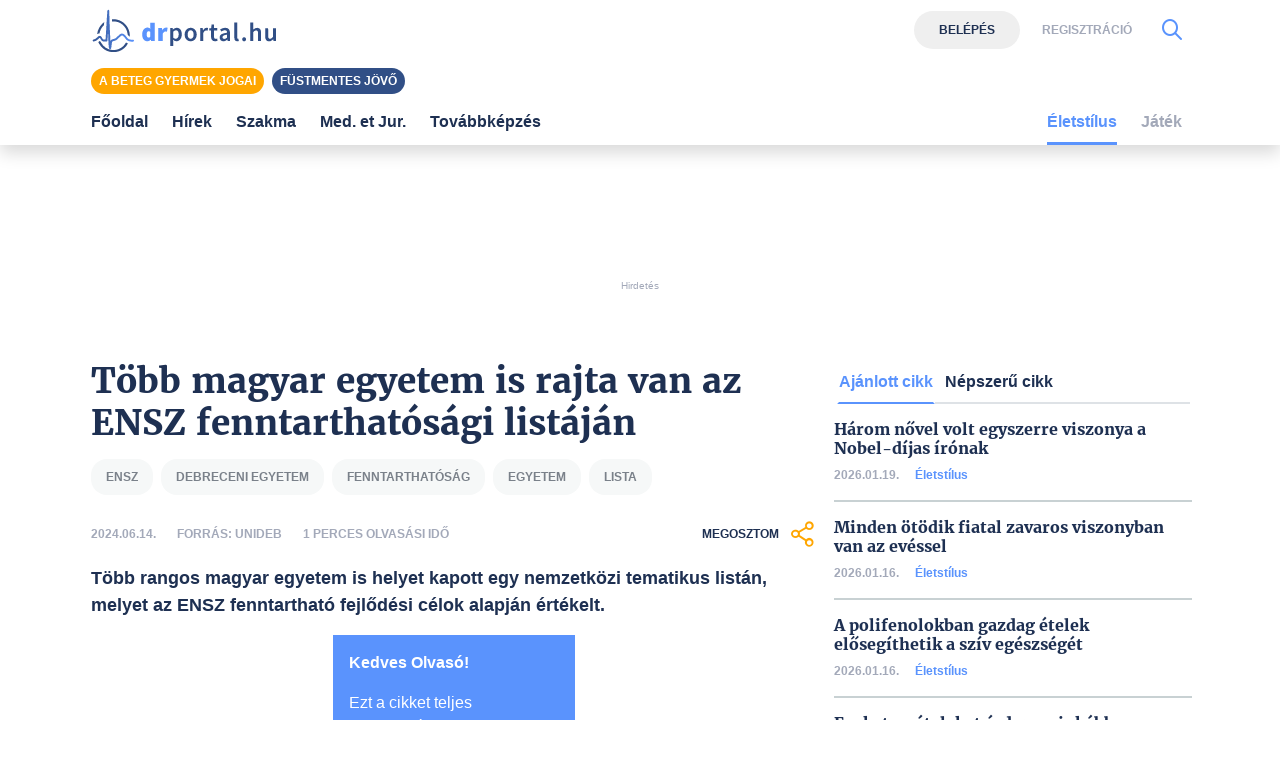

--- FILE ---
content_type: text/html; charset=UTF-8
request_url: https://www.drportal.hu/eletstilus/34235/tobb-magyar-egyetem-is-rajta-van-az-ensz-fenntarthatosagi-listajan
body_size: 10692
content:

<!DOCTYPE html>
<html xmlns="http://www.w3.org/1999/xhtml"
	  lang="hu">
<head prefix="og: https://ogp.me/ns#
			  fb: https://www.facebook.com/2008/fbml">
	<base href="https://www.drportal.hu/">
<meta name="csrf-name" content="csrf_test_name"/>
<meta name="csrf-token" content="d3098bf13f621407335e7427d130e199"/>
<meta charset="utf-8">
<meta name="viewport" content="width=device-width, initial-scale=1"/>
<meta name="format-detection" content="telephone=no">
<title>Több magyar egyetem is rajta van az ENSZ fenntarthatósági listáján</title>

	<meta name="robots" content="index,follow">

<meta name="keywords" content="egyetem, Debreceni Egyetem,ENSZ,lista,fenntarthatóság">
<meta name="description" content="Több rangos magyar egyetem is helyet kapott egy nemzetközi tematikus listán, melyet az ENSZ fenntartható fejlődési célok alapján értékelt.">
<meta property="og:type" content="website" >
	<meta property="og:url" content="https://www.drportal.hu/eletstilus/34235/tobb-magyar-egyetem-is-rajta-van-az-ensz-fenntarthatosagi-listajan" >
	<meta property="og:locale" content="hu_HU" >
	<meta property="og:site_name" content="DRportal.hu" >
	<meta  content="Életstílus" property="article:section">
	<meta  content="Több magyar egyetem is rajta van az ENSZ fenntarthatósági listáján" property="og:title">
	<meta property="og:description" content="Több rangos magyar egyetem is helyet kapott egy nemzetközi tematikus listán, melyet az ENSZ fenntartható fejlődési célok alapján értékelt." >
	
	<link rel="canonical" href="https://www.drportal.hu/eletstilus/34235/tobb-magyar-egyetem-is-rajta-van-az-ensz-fenntarthatosagi-listajan">


	<link href="https://www.drportal.hu/assets/vendor/ganlanyuan/tiny-slider/dist/tiny-slider.css?v1649937890" rel="stylesheet"/>
	
<link rel="shortcut icon" href="https://www.drportal.hu/assets/images/favicon/favicon.ico" type="image/x-icon"/>
<link rel="apple-touch-icon" sizes="57x57" href="https://www.drportal.hu/assets/images/favicon/apple-icon-57x57.png">
<link rel="apple-touch-icon" sizes="60x60" href="https://www.drportal.hu/assets/images/favicon/apple-icon-60x60.png">
<link rel="apple-touch-icon" sizes="72x72" href="https://www.drportal.hu/assets/images/favicon/apple-icon-72x72.png">
<link rel="apple-touch-icon" sizes="76x76" href="https://www.drportal.hu/assets/images/favicon/apple-icon-76x76.png">
<link rel="apple-touch-icon"
	  sizes="114x114"
	  href="https://www.drportal.hu/assets/images/favicon/apple-icon-114x114.png">
<link rel="apple-touch-icon"
	  sizes="120x120"
	  href="https://www.drportal.hu/assets/images/favicon/apple-icon-120x120.png">
<link rel="apple-touch-icon"
	  sizes="144x144"
	  href="https://www.drportal.hu/assets/images/favicon/apple-icon-144x144.png">
<link rel="apple-touch-icon"
	  sizes="152x152"
	  href="https://www.drportal.hu/assets/images/favicon/apple-icon-152x152.png">
<link rel="apple-touch-icon"
	  sizes="180x180"
	  href="https://www.drportal.hu/assets/images/favicon/apple-icon-180x180.png">
<link rel="icon"
	  type="image/png"
	  href="https://www.drportal.hu/assets/images/favicon/favicon-32x32.png"
	  sizes="32x32">
<link rel="icon"
	  type="image/png"
	  href="https://www.drportal.hu/assets/images/favicon/android-icon-192x192.png"
	  sizes="192x192">
<link rel="icon"
	  type="image/png"
	  href="https://www.drportal.hu/assets/images/favicon/favicon-96x96.png"
	  sizes="96x96">
<link rel="icon"
	  type="image/png"
	  href="https://www.drportal.hu/assets/images/favicon/favicon-16x16.png"
	  sizes="16x16">
<meta name="msapplication-TileColor" content="#6A9B3C">
<meta name="msapplication-TileImage" content="https://www.drportal.hu/assets/images/favicon/mstile-144x144.png">
<meta name="msapplication-square70x70logo" content="https://www.drportal.hu/assets/images/favicon/smalltile.png"/>
<meta name="msapplication-square150x150logo" content="https://www.drportal.hu/assets/images/favicon/mediumtile.png"/>
<meta name="msapplication-wide310x150logo" content="https://www.drportal.hu/assets/images/favicon/widetile.png"/>
<meta name="msapplication-square310x310logo" content="https://www.drportal.hu/assets/images/favicon/largetile.png"/>

<!--
<script>
    window.dataLayer = window.dataLayer || [];

    function gtag() {
        dataLayer.push(arguments);
    }

    if (localStorage.getItem('consentMode') === null) {
        gtag('consent', 'default', {
            'ad_storage': 'denied',
            'analytics_storage': 'denied',
            'personalization_storage': 'denied',
            'functionality_storage': 'denied',
            'security_storage': 'denied',
        });
    } else {
        gtag('consent', 'default', JSON.parse(localStorage.getItem('consentMode')));
    }

    if (localStorage.getItem('userId') != null) {
        window.dataLayer.push({
            'user_id': localStorage.getItem('userId')
        });
    }
</script>
-->

<link rel="preconnect" href="https://gahu.hit.gemius.pl">
<link rel="preconnect" href="https://cmp.quantcast.com">

<script>
	// (C) 2000-2012 Gemius SA - gemiusAudience -->
	//--><![CDATA[//><!--
	var pp_gemius_identifier = 'AkhKWC7gq4DKDeC_FYhMfpYT7zZdKk9N5pt9mMldUgz.I7';
	if (window.location.pathname!=='/') {
		pp_gemius_identifier = 'nGhAVIijz2f.P1_It8HD28SrLd_KKWbFy7H75L_jfRL.E7';
	}
	var pp_gemius_use_cmp = true;
	var pp_gemius_cmp_timeout = Infinity;

	// lines below shouldn't be edited
	function gemius_pending(i) {window[i] = window[i] || function () {var x = window[i + '_pdata'] = window[i + '_pdata'] || [];x[x.length] = arguments;};};gemius_pending('gemius_hit');gemius_pending('gemius_event');gemius_pending('pp_gemius_hit');gemius_pending('pp_gemius_event');(function (d, t) {try {var gt = d.createElement(t), s = d.getElementsByTagName(t)[0], l = 'http' + ((location.protocol == 'https:') ? 's' : '');gt.setAttribute('async', 'async');gt.setAttribute('defer', 'defer');gt.src = l + '://gahu.hit.gemius.pl/xgemius.js';s.parentNode.insertBefore(gt, s);} catch (e) {}})(document, 'script');
	//--><!]]>
</script>

<!-- 2016 DFP -->
	<script src="https://www.drportal.hu/kepek/DFP/drp_doubleclick.min.js?v=1681721723"></script>

<script>
	var googletag = googletag || {};
	googletag.cmd = googletag.cmd || [];

	googletag.cmd.push(function () {
		googletag.pubads().setTargeting('kategoria', '/eletstilus/34235/tobb-magyar-egyetem-is-rajta-van-az-ensz-fenntarthatosagi-listajan');
		googletag.pubads().setTargeting('keyword',["egyetem","debreceni egyetem","ensz","lista","fenntarthatóság"] );
						googletag.enableServices();
	});
</script>

<!-- Google Tag Manager -->
<!-- Setting user-scoped custom events, dimensions -->
<script>
	window.dataLayer = window.dataLayer || [];
		window.dataLayer.push({'event': 'user_visit', 'eventCategory': 'Visitor', 'eventAction': 'Látogató', 'eventLabel':'', 'eventValue':0});
					</script>
<script>(function(w,d,s,l,i){w[l]=w[l]||[];w[l].push({'gtm.start':
			new Date().getTime(),event:'gtm.js'});var f=d.getElementsByTagName(s)[0],
		j=d.createElement(s),dl=l!='dataLayer'?'&l='+l:'';j.async=true;j.src=
		'https://www.googletagmanager.com/gtm.js?id='+i+dl;f.parentNode.insertBefore(j,f);
	})(window,document,'script','dataLayer','GTM-P9NTLHW');</script>
<!-- End Google Tag Manager -->

<link rel="stylesheet" href="https://www.drportal.hu/assets/css/dist/default_merged.min.css?v=1760510106">
	<style>
		#navbarSupportedContent:not(.navbar-mobile) .dropdown-menu.show {
		grid-template-rows:  1fr 1fr 1fr 1fr!important;
	}
	#navbarSupportedContent:not(.navbar-mobile) .dropdown-menu.show > *:nth-child(1),#navbarSupportedContent:not(.navbar-mobile) .dropdown-menu.show > *:nth-child(2),#navbarSupportedContent:not(.navbar-mobile) .dropdown-menu.show > *:nth-child(3),#navbarSupportedContent:not(.navbar-mobile) .dropdown-menu.show > *:nth-child(4),.nothing {
		border-left: none!important;
	}
</style>
<style>
		article.cikknezet .lead > a {
			/* These are technically the same, but use both */
			overflow-wrap: break-word;
			word-wrap: break-word;
			word-break: break-word;

			/* Adds a hyphen where the word breaks, if supported (No Blink) */
			hyphens: auto;
		}
	</style>
<style>

    .pixel-fix {
        margin-left: -2px;
    }
	
		.profession > div:not(:last-child) > div {
			border-bottom: 2px solid var(--grey2);
		}

	
	</style>
<style>
	div.popular_box > div:not(:last-child) > div {
		border-bottom: 2px solid var(--grey2);
	}
</style>
<style>.banner_leaderboard{margin-bottom:15px;}</style>
<style>
	#cikkajanlo .content > .row > div:not(:nth-last-child(-n+2)) > div {
		border-bottom: 2px solid var(--grey2);
	}
	@media screen and (max-width: 575px) {
		#cikkajanlo .content > .row > div:not(:nth-last-child(-n+1)) > div {
			border-bottom: 2px solid var(--grey2);
		}
	}
</style>
<style>
	#featured-topics {
		flex: 1;
	}
</style>

</head>
<body>

<div class="container py-2 ">
			<header>
			<div class="section  banner_leaderboard text-center"><!-- /18657929/drp-supersize-belépésnélkül -->
<div id='div-gpt-ad-1621422970245-0' style='height: 90px'>
<script>
googletag.cmd.push(function() { googletag.display('div-gpt-ad-1621422970245-0'); });
</script>
</div><p class="text-muted text-center display-1 mt-1">Hirdetés</p></div>					</header>
			<main id="main-container">
						<article class="cikknezet col-12 mb-5 px-0">
	
	<header>
				<h1 class="text-blue3 ">Több magyar egyetem is rajta van az ENSZ fenntarthatósági listáján</h1>
				<a title="ENSZ témakör" class="badge badge-lightgrey text-uppercase mr-2 mb-2" href="/cimkek/ENSZ">ENSZ</a><a title=" Debreceni Egyetem témakör" class="badge badge-lightgrey text-uppercase mr-2 mb-2" href="/cimkek/-Debreceni-Egyetem"> Debreceni Egyetem</a><a title="Fenntarthatóság témakör" class="badge badge-lightgrey text-uppercase mr-2 mb-2" href="/cimkek/fenntarthatosag">fenntarthatóság</a><a title="Egyetem témakör" class="badge badge-lightgrey text-uppercase mr-2 mb-2" href="/cimkek/egyetem">egyetem</a><a title="Lista témakör" class="badge badge-lightgrey text-uppercase mr-2 mb-2" href="/cimkek/lista">lista</a>
				<div class="section py-3 row text-uppercase align-items-center">
			<div
				class="col-6 col-sm-auto order-0 order-sm-0 display-2 text-font-color2 font-weight-bold">2024.06.14.</div>
			<div class="col-12 col-sm-auto order-2 order-sm-1 display-2 text-font-color2 font-weight-bold">
                Forrás:
				Unideb			</div>
			<div
				class="col-12 col-sm  order-3 order-sm-2 display-2 text-font-color2 font-weight-bold">1				perces olvasási idő			</div>
			<div class="col-6 col-sm-3 order-1 order-sm-3 text-right">
				<div
					role="button"
					class="share d-inline-flex align-items-center display-2 text-blue3 justify-content-end font-weight-bold"
					aria-label="Megosztom">
					Megosztom					<i class="icon-megosztas ml-2 display-9 text-orange"></i>
				</div>
			</div>
		</div>
	</header>

	<div class="cikk-content">
		<p class="lead display-6 text-blue3 font-weight-bold">
			Több rangos magyar egyetem is helyet kapott egy nemzetközi tematikus listán, melyet az ENSZ fenntartható fejlődési célok alapján értékelt.		</p>

        
        
                <div id="not-logged-in" class="offset-sm-4 col-12 col-sm-4 bg-primary p-3 text-white">
                    <p><strong>Kedves Olvasó!</strong></p><p>Ezt a cikket teljes terjedelmében csak regisztrált tagjaink érhetik el.</p><p>Ha Ön már korábban regisztrált a DRportalon, akkor <button class="btn-login-modal border-0 bg-transparent p-0 text-white"><strong>lépjen be</strong></button>, vagy pedig <button class="btn-reg-modal border-0 bg-transparent p-0 text-white"><strong>regisztráljon oldalunkra!</strong></button></p>                </div>

                


	</div>
        
	<footer>
		<div class="section py-3 row text-uppercase align-items-center">
			<div class="col display-2 text-font-color2 font-weight-bold">
			</div>
			<div class="col text-right">
				<div
					role="button"
					class="share d-inline-flex align-items-center display-2 text-blue3 justify-content-end font-weight-bold"
					aria-label="Megosztom">
					Megosztom					<i class="icon-megosztas ml-2 display-9 text-orange"></i>
				</div>
			</div>
		</div>
	</footer>
</article>


	</main>
			<aside>
			<ul id="ajanlott-cikk-list" class="nav nav-tabs w-100" role="tablist">
	<li class="nav-item">
		<a class="nav-link font-weight-bold active" id="ajanlott-cikk11-tab" href="#ajanlott-cikk11" data-bs-toggle="tab" data-height="true" aria-controls="ajanlott-cikk11" aria-selected="true" role="tab">Ajánlott cikk</a>
	</li>
	<li class="nav-item">
		<a class="nav-link font-weight-bold " id="friss-hozzaszolas12-tab" href="#friss-hozzaszolas12" data-bs-toggle="tab" data-height="true" aria-controls="friss-hozzaszolas12" aria-selected="false" role="tab">Friss hozzászólás</a>
	</li>
	<li class="nav-item">
		<a class="nav-link font-weight-bold " id="nepszeru-cikk13-tab" href="#nepszeru-cikk13" data-bs-toggle="tab" data-height="true" aria-controls="nepszeru-cikk13" aria-selected="false" role="tab">Népszerű cikk</a>
	</li>
</ul>
<div class="tab-content w-100">
	<div role="tabpanel" class="tab-pane fade active show" aria-labelledby="ajanlott-cikk11-tab" id="ajanlott-cikk11">
		





	<div class="row mb-5 profession">

		
			<div class="px-2 w-100">

				<div class="h-100 d-flex flex-column justify-content-between pt-3">

					<a class="text-title d-block mb-2 font-weight-bold" href="eletstilus/36258/harom-novel-volt-egyszerre-viszonya-a-nobel-dijas-ironak">Három nővel volt egyszerre viszonya a Nobel-díjas írónak</a>

					<div class="d-flex display-2 align-items-center pb-3">

						<span class="text-muted font-weight-bold">2026.01.19.</span>

						<div class="text-muted d-inline-block pl-3">

						<span class="font-weight-bold text-blue3">

							
								<a href="eletstilus">Életstílus</a>

								
						</span>

						</div>
					</div>

				</div>

			</div>
			
			<div class="px-2 w-100">

				<div class="h-100 d-flex flex-column justify-content-between pt-3">

					<a class="text-title d-block mb-2 font-weight-bold" href="eletstilus/36260/minden-otodik-fiatal-zavaros-viszonyban-van-az-evessel-">Minden ötödik fiatal zavaros viszonyban van az evéssel</a>

					<div class="d-flex display-2 align-items-center pb-3">

						<span class="text-muted font-weight-bold">2026.01.16.</span>

						<div class="text-muted d-inline-block pl-3">

						<span class="font-weight-bold text-blue3">

							
								<a href="eletstilus">Életstílus</a>

								
						</span>

						</div>
					</div>

				</div>

			</div>
			
			<div class="px-2 w-100">

				<div class="h-100 d-flex flex-column justify-content-between pt-3">

					<a class="text-title d-block mb-2 font-weight-bold" href="eletstilus/36259/a-polifenolokban-gazdag-etelek-elosegithetik-a-sziv-egeszseget">A polifenolokban gazdag ételek elősegíthetik a szív egészségét</a>

					<div class="d-flex display-2 align-items-center pb-3">

						<span class="text-muted font-weight-bold">2026.01.16.</span>

						<div class="text-muted d-inline-block pl-3">

						<span class="font-weight-bold text-blue3">

							
								<a href="eletstilus">Életstílus</a>

								
						</span>

						</div>
					</div>

				</div>

			</div>
			
			<div class="px-2 w-100">

				<div class="h-100 d-flex flex-column justify-content-between pt-3">

					<a class="text-title d-block mb-2 font-weight-bold" href="eletstilus/36255/ezeket-az-eteleket-erdemes-inkabb-kiolvasztva-fogyasztani-mint-frissen">Ezeket az ételeket érdemes inkább kiolvasztva fogyasztani, mint frissen</a>

					<div class="d-flex display-2 align-items-center pb-3">

						<span class="text-muted font-weight-bold">2026.01.15.</span>

						<div class="text-muted d-inline-block pl-3">

						<span class="font-weight-bold text-blue3">

							
								<a href="eletstilus">Életstílus</a>

								
						</span>

						</div>
					</div>

				</div>

			</div>
			
	</div>

	
	</div>
		<div role="tabpanel" class="tab-pane fade " aria-labelledby="friss-hozzaszolas12-tab" id="friss-hozzaszolas12">
				<script>
			document.querySelector('#friss-hozzaszolas12-tab').parentNode.classList.add('d-none');
			if (
				document.querySelector('#friss-hozzaszolas12-list > li') &&
				document.querySelectorAll('#friss-hozzaszolas12-list > li').length ===
				document.querySelectorAll('#friss-hozzaszolas12-list > li.d-none').length
			) {
				document.querySelector('#friss-hozzaszolas12-list').classList.add('d-none');
			}
		</script>
			</div>
		<div role="tabpanel" class="tab-pane fade " aria-labelledby="nepszeru-cikk13-tab" id="nepszeru-cikk13">
		

<div class="row mb-5 popular_box">

	
		<div class="px-2 w-100">

			<div class="h-100 d-flex flex-column justify-content-between pt-3">

				<a class="text-title d-block mb-2 font-weight-bold" href="eletstilus/36258/harom-novel-volt-egyszerre-viszonya-a-nobel-dijas-ironak">Három nővel volt egyszerre viszonya a Nobel-díjas írónak</a>

				<div class="d-flex align-items-center display-2 pb-3">

					<span class="text-muted font-weight-bold">2026.01.19.</span>

					<div class="text-muted d-inline-block pl-3">

					<span class="display-2 font-weight-bold text-blue3">

						
							<a href="eletstilus">Életstílus</a>

							
					</span>

					</div>

				</div>

			</div>

		</div>

		
		<div class="px-2 w-100">

			<div class="h-100 d-flex flex-column justify-content-between pt-3">

				<a class="text-title d-block mb-2 font-weight-bold" href="eletstilus/36260/minden-otodik-fiatal-zavaros-viszonyban-van-az-evessel-">Minden ötödik fiatal zavaros viszonyban van az evéssel</a>

				<div class="d-flex align-items-center display-2 pb-3">

					<span class="text-muted font-weight-bold">2026.01.16.</span>

					<div class="text-muted d-inline-block pl-3">

					<span class="display-2 font-weight-bold text-blue3">

						
							<a href="eletstilus">Életstílus</a>

							
					</span>

					</div>

				</div>

			</div>

		</div>

		
		<div class="px-2 w-100">

			<div class="h-100 d-flex flex-column justify-content-between pt-3">

				<a class="text-title d-block mb-2 font-weight-bold" href="eletstilus/36259/a-polifenolokban-gazdag-etelek-elosegithetik-a-sziv-egeszseget">A polifenolokban gazdag ételek elősegíthetik a szív egészségét</a>

				<div class="d-flex align-items-center display-2 pb-3">

					<span class="text-muted font-weight-bold">2026.01.16.</span>

					<div class="text-muted d-inline-block pl-3">

					<span class="display-2 font-weight-bold text-blue3">

						
							<a href="eletstilus">Életstílus</a>

							
					</span>

					</div>

				</div>

			</div>

		</div>

		
		<div class="px-2 w-100">

			<div class="h-100 d-flex flex-column justify-content-between pt-3">

				<a class="text-title d-block mb-2 font-weight-bold" href="eletstilus/36255/ezeket-az-eteleket-erdemes-inkabb-kiolvasztva-fogyasztani-mint-frissen">Ezeket az ételeket érdemes inkább kiolvasztva fogyasztani, mint frissen</a>

				<div class="d-flex align-items-center display-2 pb-3">

					<span class="text-muted font-weight-bold">2026.01.15.</span>

					<div class="text-muted d-inline-block pl-3">

					<span class="display-2 font-weight-bold text-blue3">

						
							<a href="eletstilus">Életstílus</a>

							
					</span>

					</div>

				</div>

			</div>

		</div>

		
</div>


	</div>
	</div>
		</aside>
	</div>

	<div class="container full-width" >
		<div class="row">
			<div class="col-12">
				


<div id="cikkajanlo" class="cikkajanlo mb-5 mt-4" role="region" aria-label="Kapcsolódó cikkek">
	<div class="header row mb-3">
		<div class="col-12 col-md-8">
			<p class="display-7 text-primary font-weight-bold">Kapcsolódó cikkek</p>
		</div>
		<div class="d-none d-md-block col-md-4 text-right">
						<a href="/eletstilus" class="display-5 text-primary font-weight-bold"
			   >Összes&nbsp;cikk&nbsp;a témában&nbsp;<i class="icon-nyil_jobb display-8 align-middle text-grey1 ml-3"></i>
			</a>
					</div>
	</div>
	<div class="content d-md-flex flex-md-wrap flex-md-row mt-3 justify-content-between">
		<div class="row">

						<div class="col-12 col-sm-6 mb-3 d-flex flex-column">
				<a class="text-title d-block mb-2 font-weight-bold"
				   href="eu-hirek/32628/a-koraszulottek-ellatasanak-javitasat-szorgalmazza-az-ensz">A koraszülöttek ellátásának javítását szorgalmazza az ENSZ</a>
				<div class="d-flex align-items-center display-2 mt-auto pb-3">
					<span class="text-muted font-weight-bold">2023.05.10.</span>
					<div class="text-muted d-inline-block pl-3">
					<span class="display-2 font-weight-bold text-blue3">
						
							<a href="eu-hirek">Hírek</a>

												</span>
					</div>
				</div>
			</div>

							<div class="col-12 col-sm-6 mb-3 d-flex flex-column">
				<a class="text-title d-block mb-2 font-weight-bold"
				   href="eletstilus/34041/az-elelmiszer-egyotode-a-kukaban-vegzi">Az élelmiszer egyötöde a kukában végzi</a>
				<div class="d-flex align-items-center display-2 mt-auto pb-3">
					<span class="text-muted font-weight-bold">2024.04.24.</span>
					<div class="text-muted d-inline-block pl-3">
					<span class="display-2 font-weight-bold text-blue3">
						
							<a href="eletstilus">Életstílus</a>

												</span>
					</div>
				</div>
			</div>

							<div class="col-12 col-sm-6 mb-3 d-flex flex-column">
				<a class="text-title d-block mb-2 font-weight-bold"
				   href="eu-hirek/32666/terapias-szobat-alakitottak-ki-a-debreceni-gyermekklinikan">Terápiás szobát alakítottak ki a debreceni gyermekklinikán</a>
				<div class="d-flex align-items-center display-2 mt-auto pb-3">
					<span class="text-muted font-weight-bold">2023.05.18.</span>
					<div class="text-muted d-inline-block pl-3">
					<span class="display-2 font-weight-bold text-blue3">
						
							<a href="eu-hirek">Hírek</a>

												</span>
					</div>
				</div>
			</div>

							<div class="col-12 col-sm-6 mb-3 d-flex flex-column">
				<a class="text-title d-block mb-2 font-weight-bold"
				   href="eu-hirek/32783/sikeres-az-uj-eljaras-a-neuroendokrin-daganatok-kezeleseben">Sikeres az új eljárás a neuroendokrin daganatok kezelésében</a>
				<div class="d-flex align-items-center display-2 mt-auto pb-3">
					<span class="text-muted font-weight-bold">2023.06.12.</span>
					<div class="text-muted d-inline-block pl-3">
					<span class="display-2 font-weight-bold text-blue3">
						
							<a href="eu-hirek">Hírek</a>

												</span>
					</div>
				</div>
			</div>

							<div class="col-12 col-sm-6 mb-3 d-flex flex-column">
				<a class="text-title d-block mb-2 font-weight-bold"
				   href="eu-hirek/32828/egeszsegipari-kozpont-jott-letre-a-debreceni-egyetemen-unios-forrasbol">Egészségipari központ jött létre a Debreceni Egyetemen uniós forrásból</a>
				<div class="d-flex align-items-center display-2 mt-auto pb-3">
					<span class="text-muted font-weight-bold">2023.06.21.</span>
					<div class="text-muted d-inline-block pl-3">
					<span class="display-2 font-weight-bold text-blue3">
						
							<a href="eu-hirek">Hírek</a>

												</span>
					</div>
				</div>
			</div>

							<div class="col-12 col-sm-6 mb-3 d-flex flex-column">
				<a class="text-title d-block mb-2 font-weight-bold"
				   href="eu-hirek/33248/meddosegi-kozpontot-adtak-at-a-debreceni-egyetemen">Meddőségi központot adtak át a Debreceni Egyetemen</a>
				<div class="d-flex align-items-center display-2 mt-auto pb-3">
					<span class="text-muted font-weight-bold">2023.09.28.</span>
					<div class="text-muted d-inline-block pl-3">
					<span class="display-2 font-weight-bold text-blue3">
						
							<a href="eu-hirek">Hírek</a>

												</span>
					</div>
				</div>
			</div>

							<div class="col-12 col-sm-6 mb-3 d-flex flex-column">
				<a class="text-title d-block mb-2 font-weight-bold"
				   href="eu-hirek/33254/biztonsagosabb-onkologiai-terapia-">Biztonságosabb onkológiai terápia</a>
				<div class="d-flex align-items-center display-2 mt-auto pb-3">
					<span class="text-muted font-weight-bold">2023.09.28.</span>
					<div class="text-muted d-inline-block pl-3">
					<span class="display-2 font-weight-bold text-blue3">
						
							<a href="eu-hirek">Hírek</a>

												</span>
					</div>
				</div>
			</div>

							<div class="col-12 col-sm-6 mb-3 d-flex flex-column">
				<a class="text-title d-block mb-2 font-weight-bold"
				   href="eu-hirek/33502/orszagosan-egyedulallo-retinasebeszeti-mutot-adtak-at-debrecenben">Országosan egyedülálló retinasebészeti műtőt adtak át Debrecenben</a>
				<div class="d-flex align-items-center display-2 mt-auto pb-3">
					<span class="text-muted font-weight-bold">2023.12.05.</span>
					<div class="text-muted d-inline-block pl-3">
					<span class="display-2 font-weight-bold text-blue3">
						
							<a href="eu-hirek">Hírek</a>

												</span>
					</div>
				</div>
			</div>

				

		</div>
	</div>
</div>

			</div>
		</div>
	</div>



<nav
		id="mainmenu"
		class="navbar navbar-light navbar-expand-xl bg-white mb-3 py-0 px-0 shadow d-print-none flex-column flex-wrap fixed-top"
		>

	<div class="container flex-column bg-white">
		<div class="d-flex flex-nowrap bg-white py-2 w-100">
						<button class="navbar-toggler collapsed border-0 mr-3 mr-sm-3" type="button" data-toggle="collapse"
					data-target="#navbarSupportedContent" aria-controls="navbarSupportedContent"
					aria-expanded="false" aria-label="Menü megjelenítése vagy elrejtése" title="Menü megjelenítése vagy elrejtése">
				<svg id="burgericon" width="32" height="32" viewBox="0 0 32 32" xmlns="http://www.w3.org/2000/svg">
					<path stroke="#444444" d="M29,6H3A1,1,0,0,0,3,8H29a1,1,0,0,0,0-2Z"/>
					<path stroke="#444444" d="M3,17H16a1,1,0,0,0,0-2H3a1,1,0,0,0,0,2Z"/>
					<path stroke="#444444" d="M25,24H3a1,1,0,0,0,0,2H25a1,1,0,0,0,0-2Z"/>
				</svg>
			</button>
			
			<div class="logo d-flex align-items-center mr-auto">
									<a href="https://www.drportal.hu/" title="DRportal.hu főoldala" class="d-flex flex-column">
						<img src="/assets/images/logo.svg" width="199" height="32" alt="DRportal.hu logó"
							 class="img-fluid">
					</a>
								</div>

						<div class="socialbuttons my-auto d-flex ml-3 m-sm-0">
									<div class="actionbuttons d-none d-lg-flex align-items-center">
							<button class="btn-login-modal btn display-2 btn-lightgrey2 text-blue3" data-target="#login-modal">Belépés</button>
	<button class="btn-reg-modal display-2 text-grey3 text-uppercase border-0 bg-transparent font-weight-bold ml-3"
			data-target="#reg-modal">Regisztráció</button>
					</div>
				
				<button class="btn-search-modal d-flex align-items-center border-0 bg-transparent text-blue5 ml-3 "
						aria-label="Kereső mutatása" title="Keresés" data-target="#search-modal">
					<i class="icon-kereses icon-2x display-8"></i>
				</button>
				<form action="https://www.drportal.hu/kereses_talalatok" class="form-inline ml-sm-auto w-100 d-none" method="post" accept-charset="utf-8">
<input type="hidden" name="csrf_test_name" value="d3098bf13f621407335e7427d130e199" />

				</form>
			</div>
					</div>

                <!--Kiemelt témák-->
                <div id="featured-topics-wrap" class="d-flex flex-nowrap bg-white py-2 w-100">

					
                    <div id="featured-topics">
                                            <a class="btn text-white display-2 pt-1 pb-1 pl-2 pr-2 btn-line-height-sm mr-1 mb-1 mb-sm-0 btn-orange" href="/cimkek/A-beteg-gyermekek-jogai"  title="A beteg gyermek jogai">A beteg gyermek jogai</a>
                                            <a class="btn text-white display-2 pt-1 pb-1 pl-2 pr-2 btn-line-height-sm mr-1 mb-1 mb-sm-0 btn-blue2" href="/cimkek/Fustmentes-jovo"  title="Füstmentes jövő">Füstmentes jövő</a>
                                        </div>

					
					
                </div>

				<div class="collapse navbar-collapse  w-100 bg-white" id="navbarSupportedContent">
						<ul class="navbar-nav w-100 justify-content-between">
									<li class="nav-item px-3 px-lg-2 menu-item-type-post_type " data-rel="">
							<a
			href="/"
			title="Főoldal"
			class="nav-link font-weight-bold px-2 px-xl-0"
				>
		Főoldal	</a>
					</li>
									<li class="nav-item px-3 px-lg-2 menu-item-type-post_type eu-hirek" data-rel="eu-hirek">
							<a
			href="/eu-hirek"
			title="Hírek"
			class="nav-link font-weight-bold px-2 px-xl-0"
				>
		Hírek	</a>
					</li>
									<li class="nav-item px-3 px-lg-2 menu-item-type-post_type cikkek" data-rel="cikkek">
						
							<a class="dropdown-toggle nav-link font-weight-bold px-2 px-xl-0" href="#" id="navbarDropdown2" role="button"
							   data-toggle="dropdown"
							   aria-haspopup="true" aria-expanded="false" aria-label="Szakma kategória kibontása vagy összecsukása">
								Szakma							</a>
							<div class="dropdown-menu border-0 pt-0" aria-labelledby="navbarDropdown2">
									<a
			href="/cikkek"
			title="Összes hír"
			class="dropdown-item font-weight-bold px-2 px-xl-0"
				>
		Összes hír	</a>
	<a
			href="/cimkek/szezonalis-allergia"
			title="Allergia"
			class="dropdown-item font-weight-bold px-2 px-xl-0"
				>
		Allergia	</a>
	<a
			href="/cikkek/belgyogyaszat"
			title="Belgyógyászat"
			class="dropdown-item font-weight-bold px-2 px-xl-0"
				>
		Belgyógyászat	</a>
	<a
			href="/cikkek/borgyogyaszat"
			title="Bőrgyógyászat"
			class="dropdown-item font-weight-bold px-2 px-xl-0"
				>
		Bőrgyógyászat	</a>
	<a
			href="/cikkek/diabetologia"
			title="Diabetológia"
			class="dropdown-item font-weight-bold px-2 px-xl-0"
				>
		Diabetológia	</a>
	<a
			href="/cikkek/ful-orr-gegegyogyaszat"
			title="Fül-, orr-, gégegyógyászat"
			class="dropdown-item font-weight-bold px-2 px-xl-0"
				>
		Fül-, orr-, gégegyógyászat	</a>
	<a
			href="/cikkek/gasztroenterologia"
			title="Gasztroenterológia"
			class="dropdown-item font-weight-bold px-2 px-xl-0"
				>
		Gasztroenterológia	</a>
	<a
			href="/cikkek/gyermekgyogyaszat"
			title="Gyermekgyógyászat"
			class="dropdown-item font-weight-bold px-2 px-xl-0"
				>
		Gyermekgyógyászat	</a>
	<a
			href="/cikkek/haziorvostan"
			title="Háziorvostan"
			class="dropdown-item font-weight-bold px-2 px-xl-0"
				>
		Háziorvostan	</a>
	<a
			href="/cikkek/hematologia"
			title="Hematológia"
			class="dropdown-item font-weight-bold px-2 px-xl-0"
				>
		Hematológia	</a>
	<a
			href="/cikkek/immunonkologia"
			title="Immunonkológia"
			class="dropdown-item font-weight-bold px-2 px-xl-0"
				>
		Immunonkológia	</a>
	<a
			href="/cikkek/infektologia"
			title="Infektológia"
			class="dropdown-item font-weight-bold px-2 px-xl-0"
				>
		Infektológia	</a>
	<a
			href="/cikkek/kardiologia"
			title="Kardiológia"
			class="dropdown-item font-weight-bold px-2 px-xl-0"
				>
		Kardiológia	</a>
	<a
			href="/cikkek/klinikai-onkologia"
			title="Klinikai onkológia"
			class="dropdown-item font-weight-bold px-2 px-xl-0"
				>
		Klinikai onkológia	</a>
	<a
			href="/cikkek/neurologia"
			title="Neurológia"
			class="dropdown-item font-weight-bold px-2 px-xl-0"
				>
		Neurológia	</a>
	<a
			href="/cikkek/pszichiatria"
			title="Pszichiátria"
			class="dropdown-item font-weight-bold px-2 px-xl-0"
				>
		Pszichiátria	</a>
	<a
			href="/cikkek/reumatologia"
			title="Reumatológia"
			class="dropdown-item font-weight-bold px-2 px-xl-0"
				>
		Reumatológia	</a>
	<a
			href="/cikkek/szuleszet-nogyogyaszat"
			title="Szülészet-nőgyógyászat"
			class="dropdown-item font-weight-bold px-2 px-xl-0"
				>
		Szülészet-nőgyógyászat	</a>
	<a
			href="/cikkek/urologia-andrologia"
			title="Urológia-andrológia"
			class="dropdown-item font-weight-bold px-2 px-xl-0"
				>
		Urológia-andrológia	</a>
	<a
			href="/cikkek/tudogyogyaszat"
			title="Tüdőgyógyászat"
			class="dropdown-item font-weight-bold px-2 px-xl-0"
				>
		Tüdőgyógyászat	</a>
	<a
			href="/cikkek/egyeb"
			title="Egyéb"
			class="dropdown-item font-weight-bold px-2 px-xl-0"
				>
		Egyéb	</a>
							</div>

											</li>
									<li class="nav-item px-3 px-lg-2 menu-item-type-post_type med-et-jur" data-rel="med-et-jur">
						
							<a class="dropdown-toggle nav-link font-weight-bold px-2 px-xl-0" href="#" id="navbarDropdown32" role="button"
							   data-toggle="dropdown"
							   aria-haspopup="true" aria-expanded="false" aria-label="Med. et Jur. kategória kibontása vagy összecsukása">
								Med. et Jur.							</a>
							<div class="dropdown-menu border-0 pt-0" aria-labelledby="navbarDropdown32">
									<a
			href="/cimkek/A-beteg-gyermekek-jogai"
			title="A beteg gyermek jogai"
			class="dropdown-item font-weight-bold px-2 px-xl-0"
				>
		A beteg gyermek jogai	</a>
	<a
			href="/cikkek/tovabbkepzesek"
			title="Jogi tanfolyam"
			class="dropdown-item font-weight-bold px-2 px-xl-0"
				>
		Jogi tanfolyam	</a>
	<a
			href="med-et-jur"
			title="Szakmai cikkek"
			class="dropdown-item font-weight-bold px-2 px-xl-0"
				>
		Szakmai cikkek	</a>
	<a
			href="/eja"
			title="Digitális lapszámok"
			class="dropdown-item font-weight-bold px-2 px-xl-0"
				>
		Digitális lapszámok	</a>
							</div>

											</li>
									<li class="nav-item px-3 px-lg-2 menu-item-type-post_type cikkektovabbkepzesek" data-rel="cikkektovabbkepzesek">
							<a
			href="cikkek/tovabbkepzesek"
			title="Továbbképzés"
			class="nav-link font-weight-bold px-2 px-xl-0"
				>
		Továbbképzés	</a>
					</li>
									<li class="nav-item px-3 px-lg-2 menu-item-type-post_type eletstilus" data-rel="eletstilus">
							<a
			href="/eletstilus"
			title="Életstílus"
			class="nav-link font-weight-bold px-2 px-xl-0 active"
				>
		Életstílus	</a>
					</li>
									<li class="nav-item px-3 px-lg-2 menu-item-type-post_type jatekok" data-rel="jatekok">
							<a
			href="/jatekok"
			title="Játék"
			class="nav-link font-weight-bold px-2 px-xl-0"
				>
		Játék	</a>
					</li>
							</ul>
		</div>
			</div>
</nav>

<footer>

		<div class="container display-4 text-font-color2 pt-4 pb-2">
			<div class="row text-center text-xl-left mb-3">
				<div class="col-12 col-md-3">
					<a href="https://www.drportal.hu/" title="DRportal.hu főoldala">
						<img src="/assets/images/logo.svg" width="199" height="32" alt="DRportal.hu logó"
							 class="img-fluid">
					</a>
				</div>
				<div class="col-12 col-md-9 mt-3 mt-md-0 d-flex align-items-center flex-wrap ml-auto text-center display-5 justify-content-center justify-content-lg-between">

													<a href="/" target="_self"
							   class="text-font-color2 px-2 py-1">
								Főoldal							</a>
													<a href="/eu-hirek" target="_self"
							   class="text-font-color2 px-2 py-1">
								Hírek							</a>
													<a href="/cikkek" target="_self"
							   class="text-font-color2 px-2 py-1">
								Szakma							</a>
													<a href="med-et-jur" target="_self"
							   class="text-font-color2 px-2 py-1">
								Med. et Jur.							</a>
													<a href="/cikkek/tovabbkepzesek" target="_self"
							   class="text-font-color2 px-2 py-1">
								Továbbképzés							</a>
													<a href="/eletstilus" target="_self"
							   class="text-font-color2 px-2 py-1">
								Életstílus							</a>
													<a href="/jatekok" target="_self"
							   class="text-font-color2 px-2 py-1">
								Játék							</a>
						
				</div>
			</div>
			<div class="row display-3">
				<div class="col-12 col-md-4 text-center text-md-left pt-3 pt-sm-2">
					<p>©&nbsp;2009-2026&nbsp;DRportal.hu - Minden&nbsp;jog&nbsp;fenntartva!</p>
				</div>
				<div class="col-12 col-md ml-auto text-center text-md-right py-2 pb-xl-0 pt-xl-2">
					<a href="/felhasznalasi-feltetelek" target="_self"
					   class="text-font-color2 px-2 d-block d-md-inline-flex">
						Felhasználási&nbsp;feltételek
					</a>
					<a href="/adatkezelesi-szabalyzat" target="_self"
					   class="text-font-color2 px-2 d-block d-md-inline-flex">
						Adatkezelési&nbsp;szabályzat
					</a>
					<a href="/impresszum" target="_self"
					   class="text-font-color2 px-2 d-block d-md-inline-flex">
						Impresszum
					</a>
					<a href="/kepek/dokumentumok/DrP_mediajanlat.pdf" target="_blank"
					   class="text-font-color2 px-2 d-block d-md-inline-flex">
						Médiaajánlat
					</a>
				</div>
				<div class="col-12 col-md-1 d-flex align-items-center justify-content-center justify-content-lg-end">
					<a href="https://www.facebook.com/DRportal/"
					   role="button"
                       target="_blank"
					   class="social-fb text-font-color2 px-1 mt-1"
					   title="DRportal.hu Facebook profil"
					   aria-label="DRportal.hu Facebook profil"
					>
						<i class="icon-facebook display-7"></i>
					</a>

					<a href="https://www.instagram.com/drportal_orvosoknak/"
					   role="button"
                       target="_blank"
					   class="social-fb text-font-color2 px-1 mt-1"
					   title="DRportal.hu Instagram profil"
					   aria-label="DRportal.hu Instagram profil"
					>
						<i class="icon-instagram display-7"></i>
					</a>

					<a href="https://www.linkedin.com/company/drportal/"
					   role="button"
                       target="_blank"
					   class="social-fb text-font-color2 px-1 mt-1"
					   title="DRportal.hu LinkedIn profil"
					   aria-label="DRportal.hu LinkedIn profil"
					>
						<i class="icon-linkedin display-7"></i>
					</a>

				</div>
			</div>
		</div>

</footer>

<div id="modalBox" class="modal fade" tabindex="-1" role="dialog" aria-hidden="true">
	<div class="modal-dialog modal-dialog-centered">
		<div class="modal-content bg-white box-shadow px-3">
		</div>
	</div>
</div>
<script>
    var BASE_URL = "https://www.drportal.hu/";
	var GTM_ID = "GTM-P9NTLHW";
</script>

<!-- Google Tag Manager (noscript) -->
<noscript><iframe src="https://www.googletagmanager.com/ns.html?id=GTM-P9NTLHW"
                  height="0" width="0" style="display:none;visibility:hidden"></iframe></noscript>
<!-- End Google Tag Manager (noscript) -->

		<script src="https://www.drportal.hu/assets/vendor/ganlanyuan/tiny-slider/dist/min/tiny-slider.js?v1649937890"></script>
		
<script src="https://www.drportal.hu/assets/js/dist/default_merged.min.js?v=1760510107"  ></script>
	
<template id="social_template">
	<style>
		.modal-header .close {
			border-radius: 25px;
			line-height: 8px;
		}
		@media screen and (min-width: 576px) {
			.modal-header .close {
				margin: 0 0 0 -40px !important;
			}
		}
	</style>

	<div class="alert modal-header align-items-center">
		<div class="display-8 m-0 text-center font-weight-bold mx-auto d-block d-sm-flex align-items-center modal-title">
			MEGOSZTÁS
		</div>
		<div>
			<button type="button" class="close border-0" data-dismiss="modal" aria-label="Bezárás">
				<span aria-hidden="true">&times;</span>
			</button>
		</div>
	</div>
	<div class="d-flex justify-content-center align-content-center my-4 px-2">
		<a href="" class="mx-2 mx-md-4 fb-link" target="_blank"><img src="" width="54" height="54"
																	 class="img-fluid"/></a>
		<a href="" class="mx-2 mx-md-4 messenger-link" target="_blank"><img src="" width="54" height="54"
																			class="img-fluid"/></a>
		<a href="" class="mx-2 mx-md-4 twitter-link" target="_blank"><img src="" width="54" height="54"
																		  class="img-fluid"/></a>
		<a href="" class="mx-2 mx-md-4 mailto-link" target="_blank"><img src="" width="54" height="54"
																		 class="img-fluid"/></a>
	</div>
</template>

<script>
	ready(function () {

		let share_buttons = document.querySelectorAll('.share');

		share_buttons.forEach((button) => {

			button.addEventListener('click', function (e) {

				// Test to see if the browser supports the HTML template element by checking
				// for the presence of the template element's content attribute.
				if ('content' in document.createElement('template')) {

					// Instantiate the table with the existing HTML tbody
					// and the row with the template
					let tbody = document.querySelector('tbody');

					let template = document.querySelector('#social_template');

					// Clone the new row and insert it into the table
					let clone = template.content.cloneNode(true);

					let fb_link = clone.querySelector('.fb-link');
					let messenger_link = clone.querySelector('.messenger-link');
					let twitter_link = clone.querySelector('.twitter-link');
					let mailto_link = clone.querySelector('.mailto-link');

					fb_link.href = 'https://www.facebook.com/sharer/sharer.php?u=' + encodeURIComponent(window.location.href);
					let fb_img = fb_link.querySelector('img');
					fb_img.src = '/assets/images/fb-logo.svg';

					messenger_link.href = 'https://www.facebook.com/sharer/sharer.php?mode=message&u=' + encodeURIComponent(window.location.href);
					let messenger_img = messenger_link.querySelector('img');
					messenger_img.src = '/assets/images/messenger.svg';

					twitter_link.href = 'https://www.twitter.com/share?url=' + encodeURIComponent(window.location.href);
					let twitter_img = twitter_link.querySelector('img');
					twitter_img.src = '/assets/images/twitter.svg';

					mailto_link.href = 'mailto:?body=' + encodeURIComponent(window.location.href);
					let mailto_img = mailto_link.querySelector('img');
					mailto_img.src = '/assets/images/envelope.svg';

					let templateToStringHelper = document.createElement("div");
					templateToStringHelper.appendChild(clone);
					let modal_content = templateToStringHelper.innerHTML;

					new BSN.Modal(
						'#modalBox', // target selector
						{ // options object
							content: modal_content, // sets modal content
							backdrop: 'static', // we don't want to dismiss Modal when Modal or backdrop is the click event target
							keyboard: false // we don't want to dismiss Modal on pressing Esc key
						}
					).show();

				}

			}, false);

		});

	});
</script>


<script>
	document.getElementById('burgericon').addEventListener('click', function (e) {
		const navbar = document.getElementById('mainmenu');
		const dropdowns = document.querySelectorAll('.navbar-nav li > a.dropdown:first-child');

		navbar.classList.toggle('open');
		if (!navbar.classList.contains('open')) {
			dropdowns.forEach((item) => {
				item.classList.remove('dropup');
			})
		}
	});
</script>

<script>
	ready(function () {
		let dropdowns = [];
		if (window.innerWidth<1200) {
			dropdowns = document.querySelectorAll('.navbar-nav .dropdown-toggle');
		}
		dropdowns.forEach((item) => {
			let dropdown = new BSN.Dropdown( item, true );
			item.parentNode.addEventListener('show.bs.dropdown', function(event){
				event.target.classList.toggle('dropup');
			}, false);
			item.parentNode.addEventListener('hide.bs.dropdown', function(event){
				event.target.classList.toggle('dropup');
			}, false);
		});


		// find all tablist
		let tablists = document.querySelectorAll('[role=tablist]');

		// initialize the component for all items in the collection
        Array.from(tablists).forEach(
            (tabs) => {
                // let's give the initialization a JavaScript reference for the "target" option
                let tabsCollection = tabs.querySelectorAll('a:not(.tab-excluded)');

                Array.from(tabsCollection).forEach(
                    tab => new BSN.Tab( tab )
                );
            }
        )
	});
</script>

<noscript class="deferred-styles">
    <link rel="stylesheet" href="/assets/css/dist/bootstrap_drportal_deffered.min.css?v=1760510105"/>
</noscript>
<script>
    let loadDeferredStyles = function() {
        let addStylesNode = document.querySelectorAll("noscript.deferred-styles");
        if (addStylesNode.length>0) {
            addStylesNode.forEach(function(item) {
                let replacement = document.createElement("div");
                replacement.innerHTML = item.textContent;
                document.body.appendChild(replacement)
                item.parentElement.removeChild(item);
            });
        }
    };
    let raf = window.requestAnimationFrame || window.mozRequestAnimationFrame ||
        window.webkitRequestAnimationFrame || window.msRequestAnimationFrame;
    if (raf) raf(function() { window.setTimeout(loadDeferredStyles, 0); });
    else window.addEventListener('load', loadDeferredStyles);
</script>
<script defer src="https://static.cloudflareinsights.com/beacon.min.js/vcd15cbe7772f49c399c6a5babf22c1241717689176015" integrity="sha512-ZpsOmlRQV6y907TI0dKBHq9Md29nnaEIPlkf84rnaERnq6zvWvPUqr2ft8M1aS28oN72PdrCzSjY4U6VaAw1EQ==" data-cf-beacon='{"version":"2024.11.0","token":"50fd4d89fd2441aaadba493b09ba11bb","r":1,"server_timing":{"name":{"cfCacheStatus":true,"cfEdge":true,"cfExtPri":true,"cfL4":true,"cfOrigin":true,"cfSpeedBrain":true},"location_startswith":null}}' crossorigin="anonymous"></script>
</body>
</html>


--- FILE ---
content_type: text/html; charset=utf-8
request_url: https://www.google.com/recaptcha/api2/aframe
body_size: 136
content:
<!DOCTYPE HTML><html><head><meta http-equiv="content-type" content="text/html; charset=UTF-8"></head><body><script nonce="6BtThsEPxSM1zy4QsGTXTQ">/** Anti-fraud and anti-abuse applications only. See google.com/recaptcha */ try{var clients={'sodar':'https://pagead2.googlesyndication.com/pagead/sodar?'};window.addEventListener("message",function(a){try{if(a.source===window.parent){var b=JSON.parse(a.data);var c=clients[b['id']];if(c){var d=document.createElement('img');d.src=c+b['params']+'&rc='+(localStorage.getItem("rc::a")?sessionStorage.getItem("rc::b"):"");window.document.body.appendChild(d);sessionStorage.setItem("rc::e",parseInt(sessionStorage.getItem("rc::e")||0)+1);localStorage.setItem("rc::h",'1768813916591');}}}catch(b){}});window.parent.postMessage("_grecaptcha_ready", "*");}catch(b){}</script></body></html>

--- FILE ---
content_type: image/svg+xml
request_url: https://www.drportal.hu/assets/images/logo.svg
body_size: 2016
content:
<?xml version="1.0" encoding="UTF-8"?>
<svg enable-background="new 0 0 2770 606" version="1.1" viewBox="0 0 2770 606" xml:space="preserve" xmlns="http://www.w3.org/2000/svg">
<style type="text/css">
	.st0{fill:#5A93FD;}
	.st1{fill:#314F86;}
	.st2{fill:url(#a);}
</style>

	<path class="st0" d="m785.4 267.8c19.4 0 31 7.2 41.8 18l-2.2-25.9v-58.3h61.9v250.6h-50.4l-4.3-16.6h-1.4c-12.2 12.2-29.5 20.9-45.4 20.9-44.6 0-73.4-36-73.4-94.3 0-59.1 36.7-94.4 73.4-94.4zm16.6 138.3c9.4 0 16.6-2.9 23-13v-66.2c-7.2-6.5-16.6-8.6-24.5-8.6-13 0-25.2 11.5-25.2 43.2 0 32.3 10.1 44.6 26.7 44.6z"/>
	<path class="st0" d="m937.7 272.2h50.4l4.3 31h1.4c13.3-24.5 33.5-35.3 51.1-35.3 11.2 0 17.3 1.4 22.3 3.6l-10.1 53.3c-6.5-1.4-12.2-2.9-20.2-2.9-13 0-28.8 7.9-37.4 30.2v100.1h-61.9v-180z"/>
	<path class="st1" d="m1144 466.6v55.4h-41.4v-246.6h34.2l2.9 18.7h1.4c14.8-12.6 33.8-23 53.3-23 43.9 0 69.5 35.3 69.5 90 0 60.5-36.4 95.4-75.6 95.4-15.5 0-31-7.2-45.4-19.4l1.1 29.5zm35.6-44.3c23.4 0 41.4-20.9 41.4-60.8 0-35.3-11.5-56.2-38.2-56.2-13 0-25.2 6.5-38.9 19.8v82.4c13 10.8 25.3 14.8 35.7 14.8z"/>
	<path class="st1" d="m1387 271.1c44.3 0 84.2 33.8 84.2 92.9 0 58.7-40 92.5-84.2 92.5-43.9 0-83.9-33.8-83.9-92.5 0-59.1 39.9-92.9 83.9-92.9zm0 151.5c25.9 0 41.8-23.4 41.8-58.7 0-35.6-15.8-59-41.8-59s-41.4 23.4-41.4 59c0 35.3 15.4 58.7 41.4 58.7z"/>
	<path class="st1" d="m1521.2 275.4h34.2l2.9 31.3h1.4c12.6-23 31.3-35.6 50-35.6 9 0 14.8 1.1 20.2 3.6l-7.2 36c-6.1-1.8-10.8-2.9-18.4-2.9-14 0-31 9.7-41.8 36.4v108h-41.4v-176.8z"/>
	<path class="st1" d="m1670.6 308.2h-25.2v-31l27.4-1.8 5-48.2h34.6v48.2h45v32.8h-45v84.2c0 20.9 7.9 31 24.8 31 6.1 0 13.3-1.8 18.4-4l7.2 30.6c-9.7 3.2-22 6.5-36 6.5-41 0-56.2-25.9-56.2-64.1v-84.2z"/>
	<path class="st1" d="m1894.5 339.1c-0.4-18.7-8.3-34.6-32-34.6-17.6 0-34.2 7.9-49.7 17.3l-15.1-27.7c19.4-12.2 44.3-23 72.4-23 44.3 0 65.9 27 65.9 76.3v104.8h-33.8l-3.2-19.4h-1.1c-15.8 13.3-33.8 23.8-54.7 23.8-31 0-52.6-20.9-52.6-51.8-0.1-38 31.6-57.8 103.9-65.7zm-38.5 85c14.4 0 25.6-7.2 38.5-19.4v-39.7c-47.9 6.1-63.7 18.7-63.7 36.4 0 15.8 10.5 22.7 25.2 22.7z"/>
	<path class="st1" d="m1995.3 198h41.4v211c0 10.1 4.7 13.7 9 13.7 1.8 0 3.2 0 6.5-0.7l5.4 31c-5 2.2-12.2 3.6-22 3.6-29.5 0-40.3-19.1-40.3-49.7v-208.9z"/>
	<path class="st1" d="m2158.2 428.7c0.4 15.9-10.3 28-25.2 28.5-16.2 0.5-27.9-10.6-28.3-27-0.4-16.1 10.7-28.5 26-29 15.5-0.4 27.1 11.2 27.5 27.5z"/>
	<path class="st1" d="m2257 296c9.6-6 19.1-13.1 29.6-18.3 12.7-6.4 26.6-7.1 40.5-4.2 22.2 4.8 37.3 21.4 38.3 48.7 1.7 43.2 0.4 86.5 0.4 130.3h-39.7-0.3c-0.2-36.1 0.4-79.2-0.8-115.3-0.8-26.8-21.9-37.9-45.5-24.7-7.3 4.1-13.6 10.1-19.9 15.7-1.4 1.2-1.8 4.2-1.8 6.3-0.1 37.2-0.1 74.3-0.1 111.5v6.7h-41.1v-253.3h40.4v96.6z"/>
	<path class="st1" d="m2574 453h-33.9c-1.2-8.5-2.3-16.7-3.7-27.2-4.6 5.1-7.9 9.2-11.6 12.8-15.8 15.2-34.8 21-56.4 18.2-23.1-3-38.3-19.5-42.1-46.6-1.4-10-1.8-20.2-1.8-30.4-0.2-32.3-0.1-64.6-0.1-97v-6.2h41s1.1 119.2 1.9 123.2c3.9 19.7 22 28.5 41.1 18.5 8.7-4.5 15.4-12.8 22.7-19.7 1.2-1.2 1.2-4 1.2-6.1 0.1-36.5 0-73 0.1-109.5v-6.1h41.7c-0.1 58.8-0.1 117.4-0.1 176.1z"/>


	<path class="st1" d="m293.5 605.4c-11.6-1.5-23.5-2-34.8-4.8-34.5-8.3-65.2-24.2-92.3-46.9-26.2-22-50.1-53.4-64.4-84.5l-0.5-1.1c5.1-4.3 19-14.1 22.8-16.6 0 0 0.8 1.3 2.4 3.5 5 6.8 9.8 13.7 14.1 21.1 33.3 57.2 82.5 91.6 148.6 99.6 55.4 6.7 105.4-7.8 148.9-43.1 18.4-15 36.4-38 48.4-58.5l0.8-1.1c5.5 3.6 20.4 11.8 26.2 13.7 0 0-0.3 1.1-2.1 4.2-8.8 15.6-19.1 30.1-31.3 43.2-36.1 38.6-80.4 61.6-132.5 70.2-4.9 0.8-8.3 1.2-14.5 1.3-12.5 0.7-31.2 0.4-39.8-0.2z"/>
	<path class="st1" d="m331 153c12.7 1.8 25.3 3.7 37.8 6.8 44.3 11.1 81.8 33.7 112.4 67.2 33.2 36.4 52 79.7 57.9 128.6 0.2 1.5 1.7 17 0.8 36.9-7.7-0.6-13.1-7.3-17.6-13.2-3.4-4.5-8.1-11-12.5-14.7 0 0-0.5-3.5-0.7-6.2-1.6-18.2-6.1-35.8-13.2-52.6-18.3-43.6-48.1-76.9-89.7-99.7-34.2-18.7-69.9-24.7-115.1-22.6 0 0-0.2-1-0.2-5.4 0-6.8 0-13.5-0.1-20.4-0.1-3.1-0.1-4.8-0.1-4.8 12.7-0.7 27.6-1 40.3 0.1z"/>
	<path class="st1" d="m87 352c2.7-13 4.9-26.1 8.8-38.9 9.3-30.4 24.5-57.4 45.1-81.6 11.1-13 23.6-24.4 37.4-34.4 1.3-0.9 3.9-2.8 5.4-3.4 0 0-1.7 29.5-2.9 39.3 0 0-1.6 2.3-4.1 4.7-30.7 29.3-51.5 70.2-59.2 111.9l-0.3-0.1c-9.4-2.4-15.4 0.8-26.1 6.3-2.1 1.1-4.9 3-4.9 3 0.2-2.4 0.5-4.5 0.8-6.8z"/>
	
		<linearGradient id="a" x1="22.571" x2="598.1" y1="-16070" y2="-16070" gradientTransform="matrix(1 0 0 -1 0 -15776)" gradientUnits="userSpaceOnUse">
		<stop stop-color="#355899" offset="0"/>
		<stop stop-color="#5A93FD" offset="1"/>
	</linearGradient>
	<path class="st2" d="m23 443c2.2-6.3 6-10.8 13-11.5 19.1-2.1 33.6-12.6 46.7-25.7 5.5-5.5 10.8-11.3 17.2-16 17-12.3 34.1-9.7 46.7 7.1 4.9 6.6 8.7 13.8 12.3 21.1 6.2 12.4 16.5 16.2 29.2 15.7 14.5-0.6 14.7-0.6 15.6-15.1 1.9-27.9 3.6-55.8 5.3-83.7 2.1-34.7 4-69.5 6.1-104.2 1.6-27.6 3.2-55.2 5-82.7 2.5-36.9 5.2-73.7 7.9-110.5 0.5-6.2 2.4-11.8 9-14.3 2.4-0.8 4.3-0.5 6 0 9.3 3.2 11.4 11 11.9 19.5 0.3 4.6 0 9.3 0.1 14 0.4 25.5 0.6 51 1.3 76.4 0.8 29.8 1.8 59.6 3 89.4 1.2 31.4 2.6 62.9 4 94.3 1.2 27.6 2.6 55.2 4 82.8 0.9 17.9 2 35.8 3 53.9 1.9-0.8 2.1-2.4 2.7-3.7 4.6-9.3 11.9-15.4 21.7-18.8 8.2-2.8 16.6-5 25.1-6.8 14.6-3 26.4-10.7 36.7-21 12.7-12.8 25.4-25.5 39.2-37.1 5.3-4.5 11.1-8.4 17.6-11.3 18.6-8.2 34.7-4.3 49.8 8.7 15.5 13.3 29 28.6 41.1 44.8 14.2 19.2 33.9 25.2 56.1 26.6 7.8 0.5 15.7 0 23.5 0.2 10.2 0.2 14.4 4.2 14.4 13.2 0 8.8-5.1 13.7-14.6 14-14.5 0.4-28.9-0.9-43.2-3.5-26-4.7-46-18.1-61.4-39.4-9.5-13.2-19.5-26.3-32.5-36.4-9.5-7.3-15.6-7.7-26-1.3-10.1 6.3-18.6 14.5-27.1 22.8-11.4 11.2-22.3 22.9-35.5 32.1-8.6 6-17.8 10.3-28 12.8-7.4 1.8-14.9 3.7-22.3 5.7-8.7 2.4-13.7 7.8-15.4 17-3.8 19.8-5.4 39.9-8 59.9-0.8 6.1-1.9 12.2-3.3 18.2-1.5 6.8-5 12.3-11.8 15.1-2.6 0.9-4.4 0.9-7 0-6.1-2.4-9.2-7.2-11.1-13.3-3.1-10-4.2-20.2-4.8-30.5-2.2-35-4.4-70.1-6-105.1-1.2-26.3-1.6-52.6-2.3-78.9-0.1-4.3-0.6-8.6-0.9-12.9-1.7 28.5-3.4 57-5.7 85.5-1 12.8-2 25.5-3.3 38.3-0.8 8.2-3.8 10.6-11.9 11.1-7.3 0.4-14.6 1.3-21.9 1.6-24.9 1.1-45.8-5.6-57.4-30.1-2.7-5.7-5.9-11.2-9.9-16.2-4.5-5.6-7.9-5.8-13.5-1.2-6.4 5.3-11.9 11.6-18 17.3-15.5 14.2-32.8 24.3-53.8 27.6-10 1.6-14 0-18.3-8.9-1-2.5-0.8-4.9-0.3-6.6z"/>

</svg>
